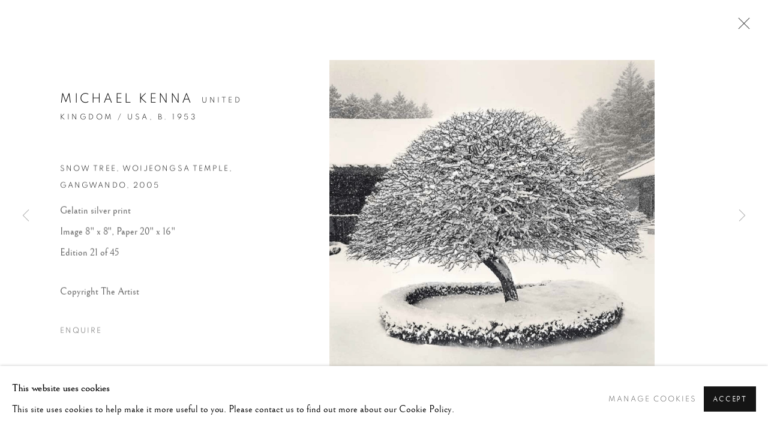

--- FILE ---
content_type: text/html; charset=utf-8
request_url: https://www.peterfetterman.com/content/feature/1167/artworks-57215-michael-kenna-snow-tree-woijeongsa-temple-gangwando-2005/
body_size: 9510
content:



                        
    <!DOCTYPE html>
    <!-- Site by Artlogic - https://artlogic.net -->
    <html lang="en">
        <head>
            <meta charset="utf-8">
            <title>Michael Kenna, Snow Tree, Woijeongsa Temple, Gangwando, 2005 | Peter Fetterman Gallery</title>
        <meta property="og:site_name" content="Peter Fetterman Gallery" />
        <meta property="og:title" content="Michael Kenna, Snow Tree, Woijeongsa Temple, Gangwando, 2005" />
        <meta property="og:description" content="Michael Kenna Snow Tree, Woijeongsa Temple, Gangwando, 2005 Signed, dated and numbered in pencil on mount recto. Signed, titled, dated and numbered in pencil on mount verso with artist's copyright stamp Gelatin silver print Image 8&quot; x 8&quot;, Paper 20&quot; x 16&quot; Edition 21 of 45" />
        <meta property="og:image" content="https://artlogic-res.cloudinary.com/w_1600,h_1600,c_limit,f_auto,fl_lossy,q_auto/artlogicstorage/peterfetterman/images/view/1a6ba7a3fba5dacf379ee0bee72487a8p.png" />
        <meta property="og:image:width" content="1600" />
        <meta property="og:image:height" content="1600" />
        <meta property="twitter:card" content="summary_large_image">
        <meta property="twitter:url" content="https://www.peterfetterman.com/content/feature/1167/artworks-57215-michael-kenna-snow-tree-woijeongsa-temple-gangwando-2005/">
        <meta property="twitter:title" content="Michael Kenna, Snow Tree, Woijeongsa Temple, Gangwando, 2005">
        <meta property="twitter:description" content="Michael Kenna Snow Tree, Woijeongsa Temple, Gangwando, 2005 Signed, dated and numbered in pencil on mount recto. Signed, titled, dated and numbered in pencil on mount verso with artist's copyright stamp Gelatin silver print Image 8&quot; x 8&quot;, Paper 20&quot; x 16&quot; Edition 21 of 45">
        <meta property="twitter:text:description" content="Michael Kenna Snow Tree, Woijeongsa Temple, Gangwando, 2005 Signed, dated and numbered in pencil on mount recto. Signed, titled, dated and numbered in pencil on mount verso with artist's copyright stamp Gelatin silver print Image 8&quot; x 8&quot;, Paper 20&quot; x 16&quot; Edition 21 of 45">
        <meta property="twitter:image" content="https://artlogic-res.cloudinary.com/w_1600,h_1600,c_limit,f_auto,fl_lossy,q_auto/artlogicstorage/peterfetterman/images/view/1a6ba7a3fba5dacf379ee0bee72487a8p.png">
        <link rel="canonical" href="https://www.peterfetterman.com/artworks/57215-michael-kenna-snow-tree-woijeongsa-temple-gangwando-2005/" />
        <meta name="google" content="notranslate" />
            <meta name="description" content="Michael Kenna Snow Tree, Woijeongsa Temple, Gangwando, 2005 Signed, dated and numbered in pencil on mount recto. Signed, titled, dated and numbered in pencil on mount verso with artist's copyright stamp Gelatin silver print Image 8&quot; x 8&quot;, Paper 20&quot; x 16&quot; Edition 21 of 45" />
            <meta name="publication_date" content="2026-01-21 03:00:28" />
            <meta name="generator" content="Artlogic CMS - https://artlogic.net" />
            
            <meta name="accessibility_version" content="1.1"/>
            
            
                <meta name="viewport" content="width=device-width, minimum-scale=0.5, initial-scale=1.0" />

            

<link rel="icon" href="/usr/images/preferences/1556747432.ico" type="image/x-icon" />
<link rel="shortcut icon" href="/usr/images/preferences/1556747432.ico" type="image/x-icon" />

<meta name="application-name" content="Peter Fetterman Gallery"/>
<meta name="msapplication-TileColor" content="#ffffff"/>
            
            
            
                <link rel="stylesheet" media="print" href="/lib/g/2.0/styles/print.css">
                <link rel="stylesheet" media="print" href="/styles/print.css">

            <script>
            (window.Promise && window.Array.prototype.find) || document.write('<script src="/lib/js/polyfill/polyfill_es6.min.js"><\/script>');
            </script>


            
		<link data-context="helper" rel="stylesheet" type="text/css" href="/lib/webfonts/font-awesome/font-awesome-4.6.3/css/font-awesome.min.css?c=27042050002205&g=6fee6657952b61e2934cb59425c7ad10"/>
		<link data-context="helper" rel="stylesheet" type="text/css" href="/lib/archimedes/styles/archimedes-frontend-core.css?c=27042050002205&g=6fee6657952b61e2934cb59425c7ad10"/>
		<link data-context="helper" rel="stylesheet" type="text/css" href="/lib/archimedes/styles/accessibility.css?c=27042050002205&g=6fee6657952b61e2934cb59425c7ad10"/>
		<link data-context="helper" rel="stylesheet" type="text/css" href="/lib/jquery/1.12.4/plugins/jquery.archimedes-frontend-core-plugins-0.1.css?c=27042050002205&g=6fee6657952b61e2934cb59425c7ad10"/>
		<link data-context="helper" rel="stylesheet" type="text/css" href="/lib/jquery/1.12.4/plugins/fancybox-2.1.3/jquery.fancybox.css?c=27042050002205&g=6fee6657952b61e2934cb59425c7ad10"/>
		<link data-context="helper" rel="stylesheet" type="text/css" href="/lib/jquery/1.12.4/plugins/fancybox-2.1.3/jquery.fancybox.artlogic.css?c=27042050002205&g=6fee6657952b61e2934cb59425c7ad10"/>
		<link data-context="helper" rel="stylesheet" type="text/css" href="/lib/jquery/1.12.4/plugins/slick-1.8.1/slick.css?c=27042050002205&g=6fee6657952b61e2934cb59425c7ad10"/>
		<link data-context="helper" rel="stylesheet" type="text/css" href="/lib/jquery/plugins/roomview-photo/1.0/jquery.roomview-photo.1.0.css?c=27042050002205&g=6fee6657952b61e2934cb59425c7ad10"/>
		<link data-context="helper" rel="stylesheet" type="text/css" href="/lib/jquery/plugins/pageload/1.1/jquery.pageload.1.1.css?c=27042050002205&g=6fee6657952b61e2934cb59425c7ad10"/>
		<link data-context="helper" rel="stylesheet" type="text/css" href="/lib/jquery/plugins/augmented_reality/1.0/jquery.augmented_reality.1.0.css?c=27042050002205&g=6fee6657952b61e2934cb59425c7ad10"/>
		<link data-context="helper" rel="stylesheet" type="text/css" href="/core/dynamic_base.css?c=27042050002205&g=6fee6657952b61e2934cb59425c7ad10"/>
		<link data-context="helper" rel="stylesheet" type="text/css" href="/core/dynamic_main.css?c=27042050002205&g=6fee6657952b61e2934cb59425c7ad10"/>
		<link data-context="helper" rel="stylesheet" type="text/css" href="/core/user_custom.css?c=27042050002205&g=6fee6657952b61e2934cb59425c7ad10"/>
		<link data-context="helper" rel="stylesheet" type="text/css" href="/core/dynamic_responsive.css?c=27042050002205&g=6fee6657952b61e2934cb59425c7ad10"/>
		<link data-context="helper" rel="stylesheet" type="text/css" href="/lib/webfonts/artlogic-site-icons/artlogic-site-icons-1.0/artlogic-site-icons.css?c=27042050002205&g=6fee6657952b61e2934cb59425c7ad10"/>
		<link data-context="helper" rel="stylesheet" type="text/css" href="/lib/jquery/plugins/plyr/3.5.10/plyr.css?c=27042050002205&g=6fee6657952b61e2934cb59425c7ad10"/>
		<link data-context="helper" rel="stylesheet" type="text/css" href="/lib/styles/fouc_prevention.css?c=27042050002205&g=6fee6657952b61e2934cb59425c7ad10"/>
<!-- add crtical css to improve performance -->
		<script data-context="helper"  src="/lib/jquery/1.12.4/jquery-1.12.4.min.js?c=27042050002205&g=6fee6657952b61e2934cb59425c7ad10"></script>
		<script data-context="helper" defer src="/lib/g/2.0/scripts/webpack_import_helpers.js?c=27042050002205&g=6fee6657952b61e2934cb59425c7ad10"></script>
		<script data-context="helper" defer src="/lib/jquery/1.12.4/plugins/jquery.browser.min.js?c=27042050002205&g=6fee6657952b61e2934cb59425c7ad10"></script>
		<script data-context="helper" defer src="/lib/jquery/1.12.4/plugins/jquery.easing.min.js?c=27042050002205&g=6fee6657952b61e2934cb59425c7ad10"></script>
		<script data-context="helper" defer src="/lib/jquery/1.12.4/plugins/jquery.archimedes-frontend-core-plugins-0.1.js?c=27042050002205&g=6fee6657952b61e2934cb59425c7ad10"></script>
		<script data-context="helper" defer src="/lib/jquery/1.12.4/plugins/jquery.fitvids.js?c=27042050002205&g=6fee6657952b61e2934cb59425c7ad10"></script>
		<script data-context="helper" defer src="/core/dynamic.js?c=27042050002205&g=6fee6657952b61e2934cb59425c7ad10"></script>
		<script data-context="helper" defer src="/lib/archimedes/scripts/archimedes-frontend-core.js?c=27042050002205&g=6fee6657952b61e2934cb59425c7ad10"></script>
		<script data-context="helper" defer src="/lib/archimedes/scripts/archimedes-frontend-modules.js?c=27042050002205&g=6fee6657952b61e2934cb59425c7ad10"></script>
		<script data-context="helper" type="module"  traceurOptions="--async-functions" src="/lib/g/2.0/scripts/galleries_js_loader__mjs.js?c=27042050002205&g=6fee6657952b61e2934cb59425c7ad10"></script>
		<script data-context="helper" defer src="/lib/g/2.0/scripts/feature_panels.js?c=27042050002205&g=6fee6657952b61e2934cb59425c7ad10"></script>
		<script data-context="helper" defer src="/lib/g/themes/drayton/2.0/scripts/script.js?c=27042050002205&g=6fee6657952b61e2934cb59425c7ad10"></script>
		<script data-context="helper" defer src="/lib/archimedes/scripts/json2.js?c=27042050002205&g=6fee6657952b61e2934cb59425c7ad10"></script>
		<script data-context="helper" defer src="/lib/archimedes/scripts/shop.js?c=27042050002205&g=6fee6657952b61e2934cb59425c7ad10"></script>
		<script data-context="helper" defer src="/lib/archimedes/scripts/recaptcha.js?c=27042050002205&g=6fee6657952b61e2934cb59425c7ad10"></script>
            
            

            
                


    <script>
        function get_cookie_preference(category) {
            result = false;
            try {
                var cookie_preferences = localStorage.getItem('cookie_preferences') || "";
                if (cookie_preferences) {
                    cookie_preferences = JSON.parse(cookie_preferences);
                    if (cookie_preferences.date) {
                        var expires_on = new Date(cookie_preferences.date);
                        expires_on.setDate(expires_on.getDate() + 365);
                        console.log('cookie preferences expire on', expires_on.toISOString());
                        var valid = expires_on > new Date();
                        if (valid && cookie_preferences.hasOwnProperty(category) && cookie_preferences[category]) {
                            result = true;
                        }
                    }
                }
            }
            catch(e) {
                console.warn('get_cookie_preference() failed');
                return result;
            }
            return result;
        }

        window.google_analytics_init = function(page){
            var collectConsent = true;
            var useConsentMode = false;
            var analyticsProperties = ['UA-141587848-10', 'G-H8PT5LGXW6'];
            var analyticsCookieType = 'statistics';
            var disableGa = false;
            var sendToArtlogic = true;
            var artlogicProperties = {
                'UA': 'UA-157296318-1',
                'GA': 'G-GLQ6WNJKR5',
            };

            analyticsProperties = analyticsProperties.concat(Object.values(artlogicProperties));

            var uaAnalyticsProperties = analyticsProperties.filter((p) => p.startsWith('UA-'));
            var ga4AnalyticsProperties = analyticsProperties.filter((p) => p.startsWith('G-')).concat(analyticsProperties.filter((p) => p.startsWith('AW-')));

            if (collectConsent) {
                disableGa = !get_cookie_preference(analyticsCookieType);

                for (var i=0; i < analyticsProperties.length; i++){
                    var key = 'ga-disable-' + analyticsProperties[i];

                    window[key] = disableGa;
                }

                if (disableGa) {
                    if (document.cookie.length) {
                        var cookieList = document.cookie.split(/; */);

                        for (var i=0; i < cookieList.length; i++) {
                            var splitCookie = cookieList[i].split('='); //this.split('=');

                            if (splitCookie[0].indexOf('_ga') == 0 || splitCookie[0].indexOf('_gid') == 0 || splitCookie[0].indexOf('__utm') == 0) {
                                //h.deleteCookie(splitCookie[0]);
                                var domain = location.hostname;
                                var cookie_name = splitCookie[0];
                                document.cookie =
                                    cookie_name + "=" + ";path=/;domain="+domain+";expires=Thu, 01 Jan 1970 00:00:01 GMT";
                                // now delete the version without a subdomain
                                domain = domain.split('.');
                                domain.shift();
                                domain = domain.join('.');
                                document.cookie =
                                    cookie_name + "=" + ";path=/;domain="+domain+";expires=Thu, 01 Jan 1970 00:00:01 GMT";
                            }
                        }
                    }
                }
            }

            if (uaAnalyticsProperties.length) {
                (function(i,s,o,g,r,a,m){i['GoogleAnalyticsObject']=r;i[r]=i[r]||function(){
                (i[r].q=i[r].q||[]).push(arguments)},i[r].l=1*new Date();a=s.createElement(o),
                m=s.getElementsByTagName(o)[0];a.async=1;a.src=g;m.parentNode.insertBefore(a,m)
                })(window,document,'script','//www.google-analytics.com/analytics.js','ga');


                if (!disableGa) {
                    var anonymizeIps = false;

                    for (var i=0; i < uaAnalyticsProperties.length; i++) {
                        var propertyKey = '';

                        if (i > 0) {
                            propertyKey = 'tracker' + String(i + 1);
                        }

                        var createArgs = [
                            'create',
                            uaAnalyticsProperties[i],
                            'auto',
                        ];

                        if (propertyKey) {
                            createArgs.push({'name': propertyKey});
                        }

                        ga.apply(null, createArgs);

                        if (anonymizeIps) {
                            ga('set', 'anonymizeIp', true);
                        }

                        var pageViewArgs = [
                            propertyKey ? propertyKey + '.send' : 'send',
                            'pageview'
                        ]

                        if (page) {
                            pageViewArgs.push(page)
                        }

                        ga.apply(null, pageViewArgs);
                    }

                    if (sendToArtlogic) {
                        ga('create', 'UA-157296318-1', 'auto', {'name': 'artlogic_tracker'});

                        if (anonymizeIps) {
                            ga('set', 'anonymizeIp', true);
                        }

                        var pageViewArgs = [
                            'artlogic_tracker.send',
                            'pageview'
                        ]

                        if (page) {
                            pageViewArgs.push(page)
                        }

                        ga.apply(null, pageViewArgs);
                    }
                }
            }

            if (ga4AnalyticsProperties.length) {
                if (!disableGa || useConsentMode) {
                    (function(d, script) {
                        script = d.createElement('script');
                        script.type = 'text/javascript';
                        script.async = true;
                        script.src = 'https://www.googletagmanager.com/gtag/js?id=' + ga4AnalyticsProperties[0];
                        d.getElementsByTagName('head')[0].appendChild(script);
                    }(document));

                    window.dataLayer = window.dataLayer || [];
                    window.gtag = function (){dataLayer.push(arguments);}
                    window.gtag('js', new Date());

                    if (useConsentMode) {
                        gtag('consent', 'default', {
                            'ad_storage': 'denied',
                            'analytics_storage': 'denied',
                            'functionality_storage': 'denied',
                            'personalization_storage': 'denied',
                            'security': 'denied',
                        });

                        if (disableGa) {
                            // If this has previously been granted, it will need set back to denied (ie on cookie change)
                            gtag('consent', 'update', {
                                'analytics_storage': 'denied',
                            });
                        } else {
                            gtag('consent', 'update', {
                                'analytics_storage': 'granted',
                            });
                        }
                    }

                    for (var i=0; i < ga4AnalyticsProperties.length; i++) {
                        window.gtag('config', ga4AnalyticsProperties[i]);
                    }

                }
            }
        }

        var waitForPageLoad = true;

        if (waitForPageLoad) {
            window.addEventListener('load', function() {
                window.google_analytics_init();
                window.archimedes.archimedes_core.analytics.init();
            });
        } else {
            window.google_analytics_init();
        }
    </script>

            
                <meta name="google-site-verification" content="-WH4V4QoUpipRl3Ejzt99lmHdu_OmWKaQ1U6J9xiZ4w" />
            
            
            <noscript> 
                <style>
                    body {
                        opacity: 1 !important;
                    }
                </style>
            </noscript>
        </head>
        
        
        
        <body class="section-content page-content site-responsive responsive-top-size-1023 responsive-nav-slide-nav responsive-nav-side-position-right responsive-layout-forced-lists responsive-layout-forced-image-lists responsive-layout-forced-tile-lists analytics-track-all-links site-lib-version-2-0 scroll_sub_nav_enabled responsive_src_image_sizing hero_heading_title_position_overlay artworks_detail_ar_enabled page-param-feature page-param-artworks-57215-michael-kenna-snow-tree-woijeongsa-temple-gangwando-2005 page-param-1167 page-param-id-1167 page-param-type-type page-param-type-object_id1 page-param-type-object_id  layout-fixed-header site-type-template pageload-ajax-navigation-active layout-animation-enabled layout-lazyload-enabled" data-viewport-width="1024" data-site-name="peterfetterman" data-connected-db-name="peterfetterman" data-pathname="/content/feature/1167/artworks-57215-michael-kenna-snow-tree-woijeongsa-temple-gangwando-2005/"
    style="opacity: 0;"

>
            <script>document.getElementsByTagName('body')[0].className+=' browser-js-enabled';</script>
            


            
            






        <div id="responsive_slide_nav_content_wrapper">

    <div id="container">

        
    


    <div class="header-fixed-wrapper header-fixed-wrapper-no-follow">
    <header id="header" class="clearwithin header_fixed header_fixed_no_follow   header_colour_scheme_light">
        <div class="inner clearwithin">

            


<div id="logo" class=" user-custom-logo-image"><a href="/">Peter Fetterman Gallery</a><span class="logo-variant-light"></span><span class="logo-variant-dark"></span></div>


            
                <div id="skiplink-container">
                    <div>
                        <a href="#main_content" class="skiplink">Skip to main content</a>
                    </div>
                </div>
            
        
            <div class="header-ui-wrapper">

                    <div id="responsive_slide_nav_wrapper" class="mobile_menu_align_center" data-nav-items-animation-delay>
                        <div id="responsive_slide_nav_wrapper_inner" data-responsive-top-size=1023>
                        
                            <nav id="top_nav" aria-label="Main site" class="navigation noprint clearwithin">
                                
<div id="top_nav_reveal" class="hidden"><ul><li><a href="#" role="button" aria-label="Close">Menu</a></li></ul></div>

        <ul class="topnav">
		<li class="topnav-filepath-artists topnav-label-artists topnav-id-11"><a href="/artists/" aria-label="Artists">Artists</a></li>
		<li class="topnav-filepath-exhibitions topnav-label-exhibitions topnav-id-13"><a href="/exhibitions/" aria-label="Exhibitions">Exhibitions</a></li>
		<li class="topnav-filepath-publications topnav-label-books topnav-id-16"><a href="/publications/" aria-label="Books">Books</a></li>
		<li class="topnav-filepath-explore topnav-label-the-power-of-photography topnav-id-55"><a href="/explore/the-power-of-photography/" aria-label="THE POWER OF PHOTOGRAPHY">THE POWER OF PHOTOGRAPHY</a></li>
		<li class="topnav-filepath-blog topnav-label-daily-blog topnav-id-52"><a href="/blog/" aria-label="DAILY BLOG">DAILY BLOG</a></li>
		<li class="topnav-filepath-video topnav-label-video topnav-id-19"><a href="/video/" aria-label="Video">Video</a></li>
		<li class="topnav-filepath-contact topnav-label-about topnav-id-20"><a href="/contact/" aria-label="About">About</a></li>
		<li class="topnav-filepath-japan-a-love-story topnav-label-japan-a-love-story topnav-id-103 last"><a href="https://www.peterfetterman.com/japanalovestory/" aria-label="JAPAN / A LOVE STORY">JAPAN / A LOVE STORY</a></li>
	</ul>


                                
                                



                                
                                    <div id="topnav_search" class="header_quick_search noprint">
                                        <form method="get" action="/search/" id="topnav_search_form">
                                            <input id="topnav_search_field" type="text" class="header_quicksearch_field inputField" aria-label="Search" data-default-value="Search" value="" name="search" />
                                                <a href="javascript:void(0)" id="topnav_search_btn" class="header_quicksearch_btn link" aria-label="Submit search" role="button"><i class="quicksearch-icon"></i></a>
                                            <input type="submit" class="nojsSubmit" aria-label="Submit search" value="Go" style="display: none;" />
                                        </form>
                                    </div>
                            </nav>
                        
                        </div>
                    </div>
                

                <div class="header-icons-wrapper  active cart-icon-active">
                    
                    
                        <div id="header_quick_search" class="header_quick_search noprint header_quick_search_reveal">
                            <form method="get" action="/search/" id="header_quicksearch_form">
                                <input id="header_quicksearch_field" type="text" class="header_quicksearch_field inputField" aria-label="Submit" data-default-value="Search" value="" name="search" placeholder="Search" />
                                <a href="javascript:void(0)" id="header_quicksearch_btn" class="header_quicksearch_btn link" aria-label="Submit search"><i class="quicksearch-icon"></i></a>
                                <input type="submit" class="nojsSubmit" value="Go" aria-label="Submit search" style="display: none;" />
                            </form>
                        </div>

                        



<!--excludeindexstart-->
<div id="store_cart_widget" class="">
    <div class="store_cart_widget_inner">
        <div id="scw_heading"><a href="/store/basket/" class="scw_checkout_link">Cart</a></div>
        <div id="scw_items">
            <a href="/store/basket/" aria-label="Your store basket is empty" data-currency="&#36;">
                <span class="scw_total_items"><span class="scw_total_count">0</span><span class="scw_total_items_text"> items</span></span>
               

                    <span class="scw_total_price">
                        <span class="scw_total_price_currency widget_currency">&#36;</span>
                        <span class="scw_total_price_amount widget_total_price" 
                                data-cart_include_vat_in_price="False" 
                                data-total_price_without_vat_in_base_currency="0" 
                                data-total_price_with_vat_in_base_currency="0"
                                data-conversion_rate='{"EUR": {"conversion_rate": 0.8526603001364257, "name": "&euro;", "stripe_code": "eur"}, "USD": {"conversion_rate": 1.0, "name": "&#36;", "stripe_code": "usd"}, "GBP": {"conversion_rate": 0.7436903137789904, "name": "&pound;", "stripe_code": "gbp"}, "CAD": {"conversion_rate": 1.382588676671214, "name": "CAN&#36;", "stripe_code": "cad", "currency_menu_name": "&#36"}}'
                                data-count="0">
                        </span>
                    </span>
      
                
            </a>
        </div>
        <div id="scw_checkout">
            <div class="scw_checkout_button"><a href="/store/basket/" class="scw_checkout_link">Checkout</a></div>
        </div>
            <div id="scw_popup" class="hidden scw_popup_always_show">
                <div id="scw_popup_inner">
                    <h3>Item added to cart</h3>
                    <div id="scw_popup_buttons_container">
                        <div class="button"><a href="/store/basket/">View cart & checkout</a></div>
                        <div id="scw_popup_close" class="link"><a href="#">Continue shopping</a></div>
                    </div>
                    <div class="clear"></div>
                </div>
            </div>
        
    </div>
</div>
<!--excludeindexend-->

                    
     
                        <div id="slide_nav_reveal" tabindex="0" role="button">Menu</div>
                </div>
                
                

                



                

                
            </div>
        </div>
        



    </header>
    </div>



        

        <div id="main_content" role="main" class="clearwithin">
            <!--contentstart-->
            





		
		
		
		

    
    <div class="feature_panels  ">
        <div class="feature_panels_inner clearwithin">
            <ul>

                    

                        



    
    <li class="panel panel_artwork_grid grid_no_of_columns_3 panel_type_6 feature_variant_1  panel_id_1167  panel_number_temp panel_image_grid panel_style_standard panel_variant_standard fp_unnamed" >

            
            <div class="panel_header clearwithin">
                <h1>Artworks</h1>
            </div>
            


                    
                    









    
    










<div class="artwork_detail_wrapper site-popup-enabled-content"
     data-pageload-popup-fallback-close-path="/viewing-room/14/">

    <div id="image_gallery" 
         class="clearwithin record-layout-descriptive artwork image_gallery_has_caption" 
         data-parent-url="/viewing-room/14/"
         data-search-record-type="artworks" data-search-record-id="57215"
    >

            <div class="draginner">
            <div id="image_container_wrapper">
        
        <div id="image_container"
             class=" "
             data-record-type="artwork">


                    
                        

                            
                            <div class="item">
                                <span class="image" data-width="1302" data-height="1248">
                                        <a href="https://artlogic-res.cloudinary.com/w_2400,h_2400,c_limit,f_auto,fl_lossy,q_auto/artlogicstorage/peterfetterman/images/view/1a6ba7a3fba5dacf379ee0bee72487a8p.png"
                                           class="  image_popup"
                                           data-fancybox-group="group1"
                                           data-fancybox-title="">
                                            <span class="screen-reader-only">Open a larger version of the following image in a popup:</span>

                                    <img src="[data-uri]"

                                         data-src="https://artlogic-res.cloudinary.com/w_1600,h_1600,c_limit,f_auto,fl_lossy,q_auto/artlogicstorage/peterfetterman/images/view/1a6ba7a3fba5dacf379ee0bee72487a8p.png"

                                         alt="Michael Kenna, Snow Tree, Woijeongsa Temple, Gangwando, 2005"

                                         class=""
                                         />

                                        </a>
                                    </span>

                            </span>
                            </div>


        </div>
            </div>

        <div id="content_module" class="clearwithin">

                <div class="artwork_details_wrapper clearwithin  ">



                    

                        <h1 class="artist">
                                <a href="/artists/91-michael-kenna/">Michael Kenna</a>
                                <span id="artist_years"><span class="nationality">United Kingdom / USA, </span>b. 1953</span>
                        </h1>


                            <div class="subtitle">
                                <span class="title">Snow Tree, Woijeongsa Temple, Gangwando</span><span class="comma">, </span><span class="year">2005</span>
                            </div>


                                    <div class="detail_view_module detail_view_module_artwork_caption prose">
                                        <div class="medium">Gelatin silver print </div><div class="dimensions">Image 8" x 8", Paper 20" x 16"</div><div class="edition_details">Edition 21 of 45</div>
                                    </div>
                                <div class="detail_view_module detail_view_module_copyright_line">
                                        <div class="copyright_line">
                                            Copyright The Artist
                                        </div>
                                </div>











                                <div class="enquire">
            <!--excludeindexstart-->
            <div class="enquire_button_container clearwithin ">
                <div class="link"><a href="javascript:void(0)" role="button" class="website_contact_form link-no-ajax" data-contact-form-stock-number="MK22-23" data-contact-form-item-table="artworks" data-contact-form-item-id="57215" data-contact-form-details="%3Cdiv%20class%3D%22artist%22%3EMichael%20Kenna%3C/div%3E%3Cdiv%20class%3D%22title_and_year%22%3E%3Cspan%20class%3D%22title_and_year_title%22%3ESnow%20Tree%2C%20Woijeongsa%20Temple%2C%20Gangwando%3C/span%3E%2C%20%3Cspan%20class%3D%22title_and_year_year%22%3E2005%3C/span%3E%3C/div%3E%3Cdiv%20class%3D%22medium%22%3EGelatin%20silver%20print%20%3C/div%3E%3Cdiv%20class%3D%22dimensions%22%3EImage%208%22%20x%208%22%2C%20Paper%2020%22%20x%2016%22%3C/div%3E%3Cdiv%20class%3D%22edition_details%22%3EEdition%2021%20of%2045%3C/div%3E" data-contact-form-image="https://artlogic-res.cloudinary.com/w_75,h_75,c_fill,f_auto,fl_lossy,q_auto/artlogicstorage/peterfetterman/images/view/1a6ba7a3fba5dacf379ee0bee72487a8p.png" data-contact-form-hide-context="" data-contact-form-to="" data-contact-form-to-bcc=""   data-contact-form-artist-interest="Michael Kenna" data-contact-form-artwork-interest="Snow Tree, Woijeongsa Temple, Gangwando">Enquire</a></div>
                <div class="enquire_link_simple_artwork_details hidden">%3Cdiv%20class%3D%22artist%22%3EMichael%20Kenna%3C/div%3E%3Cdiv%20class%3D%22title_and_year%22%3E%3Cspan%20class%3D%22title_and_year_title%22%3ESnow%20Tree%2C%20Woijeongsa%20Temple%2C%20Gangwando%3C/span%3E%2C%20%3Cspan%20class%3D%22title_and_year_year%22%3E2005%3C/span%3E%3C/div%3E%3Cdiv%20class%3D%22medium%22%3EGelatin%20silver%20print%20%3C/div%3E%3Cdiv%20class%3D%22dimensions%22%3EImage%208%22%20x%208%22%2C%20Paper%2020%22%20x%2016%22%3C/div%3E%3Cdiv%20class%3D%22edition_details%22%3EEdition%2021%20of%2045%3C/div%3E</div>
            </div>
            <!--excludeindexend-->
        </div>






                    <!--excludeindexstart-->
                    <div class="clear"></div>
                    


                    <div class="visualisation-tools horizontal-view">




                    </div>
                    <!--excludeindexend-->




                        <div id="artwork_description" class="description">
                                

                        </div>
                </div>
        </div>

            
        <div class="page_stats pagination_controls" id="page_stats_0">
            <div class="ps_links">
                    <div class="ps_item pagination_controls_prev"><a href="/content/feature/1167/artworks57216/"
                                                                     class="ps_link ps_previous focustrap-ignore">Previous</a>
                    </div>
                <div class="ps_item sep">|</div>
                    <div class="ps_item pagination_controls_next"><a href="/content/feature/1167/artworks57213/"
                                                                     class="ps_link ps_next focustrap-ignore">Next</a>
                    </div>
            </div>
            <div class="ps_pages">
                <div class="ps_pages_indented">
                    <div class="ps_page_number">2&nbsp;</div>
                    <div class="left">of
                        &nbsp;6</div>
                </div>
            </div>
            <div class="clear"></div>
        </div>



        
    

            </div>
            <div class="draginner_loader loader_basic"></div>
</div>





    </li>



                    
                
            </ul>
        </div>
    </div>


	

            <!--contentend-->
        </div>

        


            
                

























<div id="footer" role="contentinfo" class="">
    <div class="inner">
            
    <div class="copyright">
            
    <div class="small-links-container">
            <div class="privacy-policy"><a href="/accessibility-policy/">Accessibility Policy</a></div>
            <div class="cookie_notification_preferences"><a href="javascript:void(0)" role="button" class="link-no-ajax">Manage cookies</a></div>



    </div>

        <div id="copyright" class="noprint">
            <div class="copyright-text">
                    Copyright &copy; 2026 Peter Fetterman Gallery
            </div>
                
        
        <div id="artlogic" class="noprint"><a href="https://artlogic.net/" target="_blank" rel="noopener noreferrer">
                Site by Artlogic
        </a></div>

        </div>
        
    </div>

            

            

            
    
        <div id="social_links" class="clearwithin">
            <div id="facebook" class="social_links_item"><a href="https://www.facebook.com/peterfettermangallery/" class=""><span class="social_media_icon facebook"></span>Facebook<span class="screen-reader-only">, opens in a new tab.</span></a></div><div id="instagram" class="social_links_item"><a href="https://www.instagram.com/peterfettermangallery/" class=""><span class="social_media_icon instagram"></span>Instagram<span class="screen-reader-only">, opens in a new tab.</span></a></div><div id="mailinglist" class="social_links_item"><a href="/mailing-list/" class=""><span class="social_media_icon mailinglist"></span>Join the mailing list</a></div><div id="googlemap" class="social_links_item"><a href="https://www.google.com/maps/place/Peter+Fetterman+Gallery/@34.0279746,-118.4679684,15z/data=!4m5!3m4!1s0x0:0xe1f821d890ef2691!8m2!3d34.0279746!4d-118.4679684" class="website_map_popup" data-latlng="34.027974, -118.467753" data-title="Peter Fetterman Gallery" data-zoom="15"><span class="social_media_icon googlemap"></span>View on Google Maps</a></div>
        </div>

            

            

        <div class="clear"></div>
    </div>
</div>
        <div class="clear"></div>

            <div id="cookie_notification" role="region" aria-label="Cookie banner" data-mode="consent" data-cookie-notification-settings="">
    <div class="inner">
        <div id="cookie_notification_message" class="prose">
                <p><strong>This website uses cookies</strong><br>This site uses cookies to help make it more useful to you. Please contact us to find out more about our Cookie Policy.</p>
        </div>
        <div id="cookie_notification_preferences" class="link"><a href="javascript:;" role="button">Manage cookies</a></div>
        <div id="cookie_notification_accept" class="button"><a href="javascript:;" role="button">Accept</a></div>

    </div>
</div>
    <div id="manage_cookie_preferences_popup_container">
        <div id="manage_cookie_preferences_popup_overlay"></div>
        <div id="manage_cookie_preferences_popup_inner">
            <div id="manage_cookie_preferences_popup_box" role="dialog" aria-modal="true" aria-label="Cookie preferences">
                <div id="manage_cookie_preferences_close_popup_link" class="close">
                    <a href="javascript:;" role="button" aria-label="close">
                        <svg width="20px" height="20px" viewBox="0 0 488 488" version="1.1" xmlns="http://www.w3.org/2000/svg" xmlns:xlink="http://www.w3.org/1999/xlink" aria-hidden="true">
                            <g id="Page-1" stroke="none" stroke-width="1" fill="none" fill-rule="evenodd">
                                <g id="close" fill="#5D5D5D" fill-rule="nonzero">
                                    <polygon id="Path" points="488 468 468 488 244 264 20 488 0 468 224 244 0 20 20 0 244 224 468 0 488 20 264 244"></polygon>
                                </g>
                            </g>
                        </svg>
                    </a>
                </div>
                <h2>Cookie preferences</h2>
                    <p>Check the boxes for the cookie categories you allow our site to use</p>
                
                <div id="manage_cookie_preferences_form_wrapper">
                    <div class="form form_style_simplified">

                        <form id="cookie_preferences_form">
                            <fieldset>
                                <legend class="visually-hidden">Cookie options</legend>
                                <div>
                                    <label><input type="checkbox" name="essential" disabled checked value="1"> Strictly necessary</label>
                                    <div class="note">Required for the website to function and cannot be disabled.</div>
                                </div>
                                <div>
                                    <label><input type="checkbox" name="functionality"  value="1"> Preferences and functionality</label>
                                    <div class="note">Improve your experience on the website by storing choices you make about how it should function.</div>
                                </div>
                                <div>
                                    <label><input type="checkbox" name="statistics"  value="1"> Statistics</label>
                                    <div class="note">Allow us to collect anonymous usage data in order to improve the experience on our website.</div>
                                </div>
                                <div>
                                    <label><input type="checkbox" name="marketing"  value="1"> Marketing</label>
                                    <div class="note">Allow us to identify our visitors so that we can offer personalised, targeted marketing.</div>
                                </div>
                            </fieldset>
                            
                            <div class="button">
                                <a href="javascript:;" id="cookie_preferences_form_submit" role="button">Save preferences</a>
                            </div>
                        </form>

                    </div>
                </div>
            </div>
        </div>
    </div>

        


            
    
    
    
    <div id="mailing_list_popup_container" class=" auto_popup" data-timeout="10" data-cookie-expiry="604800">
        <div id="mailing_list_popup_overlay"></div>
        <div id="mailing_list_popup_inner">
            <div id="mailing_list_popup_box" role="dialog" aria-modal="true" aria-label="Mailing list popup">
                <div id="mailinglist_signup_close_popup_link" class="close"><a href="#" aria-label="Close" role="button" tabindex="0">Close</a></div>
                <h2>Join our mailing list </h2>
            
                    

<div id="artlogic_mailinglist_signup_form_wrapper">
    <div class="form form_style_simplified form_layout_hidden_labels">

        <form id="artlogic_mailinglist_signup_form" class="mailing_list_form clearwithin  " method="post" onsubmit="return false;" data-field-error="Please fill in all required fields." data-field-thanks-heading="Thank you" data-field-error-heading="Sorry" data-field-thanks-content="You have been added to our mailing list" data-field-exists-heading="Thank you" data-field-exists-content="You are already on our mailing list">
        
            <div class="error" tabindex="-1"></div>

                
                <div id="firstname_row" class="form_row">
                                <label for="ml_firstname">First name *</label>
                                <input name="firstname" class="inputField" id="ml_firstname" type="text" required autocomplete="given-name" value="" />
                </div>
                
                <div id="lastname_row" class="form_row">
                                <label for="ml_lastname">Last name *</label>
                                <input name="lastname" class="inputField" id="ml_lastname" type="text" required autocomplete="family-name" value="" />
                </div>
                
                <div id="email_row" class="form_row">
                                <label for="ml_email">Email *</label>
                                <input name="email" class="inputField" id="ml_email" type="email" required autocomplete="email" value="" />
                </div>
                
                <div id="phone_row" class="form_row">
                                <label for="ml_phone">Phone *</label>
                                <input name="phone" class="inputField" id="ml_phone" type="text" required autocomplete="tel" value="" />
                </div>

                <input type="hidden" name="interests" value="">
                <input type="hidden" name="position" value="">
                <input type="hidden" name="organisation" value="">
                <input type="hidden" name="categories" value="">


            <input type="hidden" name="tmp_send" value="1" />
            <input type="hidden" name="lang" value="" />
            <input type="hidden" name="originating_page" value="/content/feature/1167/artworks-57215-michael-kenna-snow-tree-woijeongsa-temple-gangwando-2005/" />
            <input type="hidden" name="encoded_data" value="eyJub3RfaGlkZGVuIjogZmFsc2V9" />


            <div id="email_warning">
                <div id="email_warning_inner"></div>
            </div>
            

            <div id="mailing_submit_button" class="rowElem">
                <div class="button"><a class="submit_button" role="button" href="#">Subscribe</a></div>
            </div>
        </form>

            



<div id="privacy_policy_form_msg" class="privacy_policy_form_msg prose">
    <div class="asterisk">
        <p>
            * denotes required fields
        </p>
    </div>
        <p>
            We will process the personal data you have supplied in accordance with our privacy policy (available on request). You can unsubscribe or change your preferences at any time by clicking the link in our emails.
        </p>
</div>
    </div>
</div>

            </div>
        </div>
    </div>
    
    





    </div>

        </div>




            
            
                





            
            
        <!-- sentry-verification-string -->
    <!--  -->
</body>
    </html>




--- FILE ---
content_type: text/css; charset=utf-8
request_url: https://www.peterfetterman.com/core/dynamic_base.css?c=27042050002205&g=6fee6657952b61e2934cb59425c7ad10
body_size: 96
content:



    
	/* Gallery core base.css */

	@import url(/lib/g/2.0/styles/base.css?c=27042050002205&g=6fee6657952b61e2934cb59425c7ad10);


	/* Theme base.css (gallery template websites) */

	@import url(/lib/g/themes/drayton/2.0/styles/base.css?c=27042050002205&g=6fee6657952b61e2934cb59425c7ad10);


/* Local site base.css */

    @import url(/styles/base.css?c=27042050002205&g=6fee6657952b61e2934cb59425c7ad10);

    @import url(/core/user_custom.css?c=27042050002205&g=6fee6657952b61e2934cb59425c7ad10);


--- FILE ---
content_type: text/css; charset=utf-8
request_url: https://www.peterfetterman.com/core/dynamic_main.css?c=27042050002205&g=6fee6657952b61e2934cb59425c7ad10
body_size: 106
content:



	/* Core layout styles */
	@import url(/lib/g/2.0/styles/layout.css?c=27042050002205&g=6fee6657952b61e2934cb59425c7ad10);
	
	

		/* Theme main.css (gallery template websites) */
		@import url(/lib/g/themes/drayton/2.0/styles/layout.css?c=27042050002205&g=6fee6657952b61e2934cb59425c7ad10);
	
	/* Theme preset */
		
	
	

/* Website main.css */
	@import url(/styles/main.css?c=27042050002205&g=6fee6657952b61e2934cb59425c7ad10);







--- FILE ---
content_type: text/css
request_url: https://www.peterfetterman.com/lib/g/themes/drayton/2.0/styles/layout.css?c=27042050002205&g=6fee6657952b61e2934cb59425c7ad10
body_size: 6584
content:
/* ----------------------------------------------------------------------------------
Art Gallery Website Template
Theme name: Drayton

---------------------------------------------------------------------------------- */


/* -----------------------------------------------------------
   Layout
----------------------------------------------------------- */

    #container {
        max-width: 1660px;
    }


    /* Header area
    ----------------------------------------------------------- */
    #header,
    .header-fixed-wrapper #header,
    #popup_overlay {
        background-color:#FFFCF9;
    }
    
    /*#header,*/
    /*#header.header_fixed {*/
    /*    transition: box-shadow 0.5s linear, transform 600ms cubic-bezier(.65,.06,.19,.96), opacity 800ms ease-in-out;*/
    /*}*/
    /*    body:not(.slide-nav-open) .scrolling-down #header.header_fixed {*/
    /*        transform: translate3d(0, -150%, 0);*/
    /*    }*/
    /*     body .page-scroll #header.header_fixed {*/
    /*        -webkit-box-shadow: 0px 0px 8px 0px rgba(0, 0, 0, 0.3);*/
    /*        box-shadow: 0px 0px 8px 0px rgba(0, 0, 0, 0.3);*/
    /*    }*/
        #header .inner,
        #header.header_fixed .inner {
            max-width: 1500px;
        }
        #header.header_transparent .inner {
            transition: border 0.2s linear;
            border-bottom: 1px solid #ebebeb;
            padding: 45px 0 36px;
        }
        
        .page-scroll #header .inner, 
        .layout-hero-header #header .inner {
            border-color: transparent;
        }
    

    /* Generic navigation
    ----------------------------------------------------------- */

    .navigation {

    }
        .navigation ul {

        }
        .navigation ul li.last {
            margin-right: 0 !important;
        }
        .navigation ul li a {
            line-height: 1.8rem;
            font-size: 1.25rem;
            font-weight: 200;
            padding: 0 0 5px;
        }
        .navigation ul li a,
        .navigation ul li a:visited,
        #artists-browser,
        #top_nav #full_nav .dropdown-btn {
            color: #585858;
        }
        .navigation ul li a:hover,
        #top_nav #full_nav .dropdown-btn:hover{
            color: #585858;
        }
        .navigation ul li.active a,
        .navigation ul li.active a:visited,
        .navigation ul li.active a:hover,
        #top_nav.navigation > ul > li.active_dir > a,
        #top_nav.navigation > ul > li.active_dir > a:visited,
        #top_nav.navigation > ul > li.active_dir > a:hover {
            color: #010101;
        }
        #top_nav #full_nav .dropdown-btn {
            line-height: 2rem;
        }

    /* Top nav
    ----------------------------------------------------------- */

    #top_nav.navigation {
        float: right;
        clear: none;
        padding: 0;
    }
        #top_nav ul {
            display: inline-block;
            vertical-align: middle;
        }
        #top_nav.navigation ul li {
            margin: 0 0 0 25px;
            position: relative;
        }
        #top_nav.navigation ul li:first-child {
            margin-left: 0;
        }
        #top_nav.navigation ul li a {
            font-size: 1.25rem;
            padding: 8px 0;
        }
         #top_nav.navigation ul li.active .indicator {
            content: '';
            position: absolute;
            height: 3px;
            display: block;
            background: #dee3de;
            left: 0;
            opacity:0;
            width: 100%;
        }

    /* Additional nav
    ----------------------------------------------------------- */

    .additional_nav {
        padding-top: 8px;
    }
    .additional_nav ul li a, .additional_nav ul li a:visited {
        text-transform: none;
        font-size: 1.2rem;
        color: #585858;
    }
    /*#slide_nav_reveal {*/
    /*    font-size: 1.25rem;*/
    /*    padding-top: 5px;*/
    /*}*/
        

    /* Search
    ----------------------------------------------------------- */
    
    #quicksearch_btn {
        color: #9e9e9e;
        text-decoration: none;
    }
    .header_quick_search {
        display: inline-block;
        vertical-align: middle;
        /*margin: 0 0 0 12px;*/
    }
    #header.header_layout_right .header_quick_search {
        /*margin: 0 12px 0 0 ;*/
    }
        .header_quick_search form {
            width: auto;
            border: 0;
            padding: 0;
            line-height: initial;
        }
        .header_quick_search.active form {
        }
        .header_quick_search .inputField {
            padding: 7px 0;
            width: 68px;
            font-size: 1.25rem;
            line-height: 1.55rem;
            border: 0;
            -moz-box-sizing: border-box;
            -webkit-box-sizing: border-box;
            box-sizing: border-box;
        }
        .header_quick_search input,
        .header_quick_search select,
        .header_quick_search textarea {
            font-size: 1.2rem;
            color:#585858;
            margin: 0;
        }
        .header_quick_search.active input,
        .header_quick_search.active select,
        .header_quick_search.active textarea {
            cursor: auto;
            color: #010101;
        }
        .header_quick_search input:focus {
            outline:none;
        }
        .header_quick_search #header_quicksearch_btn {
            display: inline-block !important;
            padding: 8px 0 0;
            margin: 0;
            text-decoration: none;
            width:18px;
            float: none;
            color: #151515;
        }
        .quicksearch-icon::after {
            font-size: 15px;
        }
        
    /* Sub nav
    ----------------------------------------------------------- */

    #sub_nav.navigation,
    #exhibitions_nav.navigation,
    .list_grid_control.navigation,
    .subsection-navigation.navigation,
    .news_filters_group.navigation  {
        float: right;
        clear: none;
        padding: 0 0 0;
        margin-top: 30px;
    }
        .heading_wrapper #sub_nav.navigation,
        .heading_wrapper #exhibitions_nav.navigation,
        .heading_wrapper .list_grid_control.navigation,
        .heading_wrapper .subsection-navigation.navigation,
        .heading_wrapper .news_filters_group.navigation  {
            margin-top: 5px;
        }
        #sub_nav.navigation ul li,
        #exhibitions_nav.navigation ul li,
        .list_grid_control.navigation ul li,
        .heading_wrapper .news_filters_group.navigation ul li {
            /*margin: 0 0 0 24px;*/
        }
        #sub_nav.navigation ul li:first-child,
        #exhibitions_nav.navigation ul :first-child,
        .list_grid_control.navigation ul :first-child,
        .heading_wrapper .news_filters_group.navigation ul li:first-child {
            /*margin-left: 0;*/
        }
        .heading_wrapper.heading_wrapper_alternative #sub_nav.navigation {
            float: left;
        }



    /* Dynamic sub nav
    ----------------------------------------------------------- */
    
    #page_header {
        padding: 0 80px;
    }
    
        #page_header .page-header-inner {
            max-width: 1500px;
            margin: 0 auto;
        }
        
            #page_header .page-header-inner .h1_heading {
                line-height: 2.9rem;
            }

    /* Content areas
    ----------------------------------------------------------- */

    #main_content {
        padding: 50px 0 0;
        margin: 0 0 50px;
    }
    #content {
        clear: both;
    }
        #content_module,
        .content_module {
            float: left;
            width: 50%;
        }
        #sidebar,
        .sidebar {
            float: right;
            width: 50%;
            box-sizing: border-box;
            padding-left: 50px;
        }
        #sidebar .image,
        .sidebar .image {
            height: auto;
            background: none;
        }
        #sidebar .image img,
        .sidebar .image img {
            display: block;
            margin: 0 auto;
        }
        #sidebar .caption,
        .sidebar .caption {
            font-size: 0.9em;
            line-height: 2.2em;
        }
        #content #full {
            margin-bottom: 40px;
        }
        
    /* Page headings
    ----------------------------------------------------------- */

    #h1_wrapper  , .h1_wrapper{
        float: left;
        min-width: 300px;
    }
    h1 {
        margin: 0 0 60px;
        float: left;
    }
    h1.has_subtitle {
        margin: 0 0 14px;
    }
    h1.has_subnav {
        margin: 0;
    }

    .heading_wrapper {
        margin: 0 0 60px;
    }
        .heading_wrapper h1 {
            margin: 0 0 0;
            float: none;
        }
            .heading_wrapper h1.has_subtitle {
                margin: 0 0 28px;
            }
            .heading_wrapper h1 .h1_heading {
                margin: 0 0 28px;
                display: block;
                width: 100%;
            }
            .heading_wrapper h1 .separator {
                display: none;
            }
            .heading_wrapper h1 .h1_subtitle {
                float: left;
                margin: 0 25px 0 0;
                line-height: 1.8rem;
            }
        .heading_wrapper .subtitle,
        .heading_wrapper .date,
        .heading_wrapper .location{
            float: left;
            clear: none;
            margin: 0 20px 0 0;
            line-height: 1.8rem;
        }
        .heading_wrapper #sub_nav {
            /*margin: 0;*/
        }



    /* Footer
    ----------------------------------------------------------- */

    #footer {
        border-top: 1px solid #ebebeb;
        color: #757575;
        font-weight: 200;
        padding: 30px 0 0;
        margin: 0 0 30px;
    }
        #footer #contact_info {
            float: left;
            max-width: 450px;
        }
        #footer .copyright {
            float: left;
            margin-right: 50px;
        }
        #footer .small-links-container {
            font-size: 1.1rem;
        }
        #footer #copyright {
            font-size: 1rem;
            margin: 0 0 6px;
        }
        #footer a:not(.submit_button),
        #footer a:visited:not(.submit_button) {
            color: #757575;
            text-decoration: none;
        }

/* -----------------------------------------------------------
   Page Specific
----------------------------------------------------------- */


    /* Home
    ----------------------------------------------------------- */
    .section-home #main_content {
        margin-bottom: 0;
    }
    .section-home #slideshow ul,
    .section-home #slideshow ul li {
        display: block;
    }
    .section-home #slideshow.records_list .image {
        margin: 0 0 33px;
    }
    .section-home #slideshow .description {
        display: none;
    }


    /* Artists
    ----------------------------------------------------------- */
    
    .page-search h1 #artist_years,
    .page-search h1 .artist_years,
    .page-artists h1 #artist_years,

    .page-artists h1 .artist_years{
        font-size: 1.25rem;
        padding-left: 5px;
    }
    .page-artists .subsection-works #image_gallery .subtitle,
    .page-artists .subsection-works .image_list ul li .content,
    .transparent.store_item.store_item_dynamic_status.clearwithin>.store_item_controls>.buy_now_store_item_add_container>button.store_item_add_to_cart>span,
    .buy_now_enquire>.enquire_button_container.clearwithin > .button > a {
        color: #010101;
    }

        /* Artist list preview
        ----------------------------------------------------------- */

        .page-artists .subsection-artist-list-preview {

        }
        .page-artists .subsection-artist-list-preview #list_preview_navigation.records_list.columns_list ul li {
            margin: 0 0 10px;
        }
            .page-artists .subsection-artist-list-preview #content_module {
                float: left;
            }
            .page-artists .subsection-artist-list-preview #sidebar {
                float: right;
            }


        /* Artist list preview letters a-z
        ----------------------------------------------------------- */

        .page-artists .subsection-artist-list-preview-letters {

        }
            .page-artists .subsection-artist-list-preview-letters #content_module {
                float: left;
            }
            .page-artists .subsection-artist-list-preview-letters #sidebar {
                float: right;
            }

        
        /* Artist detail
        ----------------------------------------------------------- */
        
        .subsection-artist-detail-page .link.view_works {
            display: none;
        }
        

        /* Artist - video
        ----------------------------------------------------------- */

        .page-artists .subsection-video #sidebar,
        .page-artists .subsection-video .sidebar {
            display: none;
        }
        .page-artists .subsection-video #content_module,
        .page-artists .subsection-video .content_module {
            width: 100%;
        }



    /* Artworks (for single artist websites)
    ----------------------------------------------------------- */

    .page-artworks #image_gallery .subtitle,
    .page-artworks .image_list ul li .content {
        color: #010101;
    }
    
    .page-artworks h1 #artist_years,
    .page-artworks h1 .artist_years{
        font-size: 1.25rem;
        padding-left: 5px;
    }


    /* Exhibitions
    ----------------------------------------------------------- */

    .section-exhibitions #content.exhibition-list-outer-container,
    .section-exhibitions #exhibitions-grid-container {
        clear: none;
    }
    #exhibitions-grid-container {
        clear: both;
    }
    #exhibitions-grid-container .divider {
        display: none;
    }
    #exhibitions-grid-container .subsection-exhibitions-grid {
        padding: 0;
        margin: 0 0 26px;
    }
    #exhibitions-grid-forthcoming .subheading,
    #exhibitions-grid-past .subheading {

    }
    #exhibitions-grid-container #exhibitions-grid-past.subsection-exhibitions-grid {
        margin: 0;
        border-bottom: 0;
    }

    #back_to_exhibitions_link,
    .section-exhibitions .back_to_link {
        display: none;
    }

    .section-exhibitions .heading_wrapper h1 {
        margin: 0;
    }

    .section-exhibitions .heading_wrapper .location {
        display: block;
    }

    /* Events
    ----------------------------------------------------------- */

    #events-grid-container {

    }
    #events-grid-container .divider {
        display: none;
    }
    #events-grid-container .subsection-events-grid {
        padding: 0;
        margin: 0 0 26px;
    }
    #events-grid-forthcoming .subheading,
    #events-grid-past .subheading {

    }
    #events-grid-container #events-grid-past.subsection-events-grid {
        margin: 0;
        border-bottom: 0;
    }
    .event-details-wrapper .event-details span {
        font-weight: 200;
        color: #585858;
        font-size: 1.25rem;
        line-height: 2em;
        display: block;
    }
    .event-details-wrapper .event-details a,
    .event-details-wrapper .event-details a:visited {
        color: #585858;
        text-decoration:none;
    }
    .event-details-wrapper .event-details a:hover{
        color: #010101;
    }
    
    /* Art fairs
    ----------------------------------------------------------- */

    #art-fairs-grid-container .subsection-art-fairs-grid {
        padding: 0;
        margin: 0 0 20px;
    }
    #art-fairs-grid-container #art-fairs-grid-past.subsection-art-fairs-grid {
        margin: 0;
        border-bottom: 0;
    }


    /* Press
    ----------------------------------------------------------- */

    .subsection-press .records_list .content .link,
    .section-press .records_list .content .link {
        display: inline-block;
        text-align: left;
    }
        .subsection-press .records_list .content .link a,
        .section-press .records_list .content .link a {
            display: block;
            text-align: left;
            width: 100%;
        }


    /* Publications
    ----------------------------------------------------------- */

    .section-publications .records_list .image span {
        text-align: left;
    }
        .section-publications .records_list .image span img {
            margin: 0;
        }
    .section-publications .records_list .content .description {
        display: block;
    }
        .section-publications .records_list .content .description .format {
            margin: 0 0 8px;
            display: block;
        }


    /* Blog
    ----------------------------------------------------------- */
    .section-blog .blog_detail_about_author {
        margin-bottom: 20px;
    }
    .section-blog .blog_detail_about_author .image img {
        -moz-border-radius: 200px;
        -webkit-border-radius: 200px;
        border-radius: 200px;
    }
    .section-blog .records_list.reading_list ul li .blog_toolbar .author .icon img {
        -moz-border-radius: 200px;
        -webkit-border-radius: 200px;
        border-radius: 200px;
    }
    .section-blog .subsection-blog-grid #sidebar {
        padding-left: 30px;
        box-sizing: border-box;
    }
    .section-blog .subsection-blog-record #content_module .image {
        display: block;
        margin-bottom: 40px;
    }
    

    /* Store
    ----------------------------------------------------------- */

    #shopping_cart_container h1 {
        float: none;
        display: block;
    }

    .section-store .subsection-store-basket {

    }
        .section-store .subsection-store-basket #content_module {
            float: left;
            width: 68%;
        }
        .section-store .subsection-store-basket #sidebar {
            float: right;
            width: 32%;
        }
        .section-store .subsection-store-basket h2 {
            margin: 0 0 35px;
        }
        #sc_checkout_content #shipping_container #shipping_zones_container h3,
        #sc_checkout_content #shipping_container #shipping_options_container h3 {
            font-size: 1.3rem;
        }

    /*#store_cart_widget {*/
    /*    font-size: 1.25rem;*/
    /*    margin-top: -25px;*/
    /*}*/

    /*    #store_cart_widget a {*/

    /*    }*/
    /*    #store_cart_widget #scw_heading {*/

    /*    }*/
    /*        #store_cart_widget #scw_items .scw_total_items,*/
    /*        #store_cart_widget #scw_items .scw_total_price {*/

    /*        }*/
    /*    #store_cart_widget #scw_checkout {*/

    /*    }*/
    /*    #header #store_cart_widget.active,*/
    /*    #header #store_cart_widget:not(.hide_when_empty) {*/
    /*        opacity: 1.0 !important;*/
    /*        display: inline-block !important;*/
    /*        vertical-align: middle;*/
    /*        float: none;*/
            /*margin: 0 0 0 12px;*/
    /*        position: relative;*/
    /*        width: 24px;*/
    /*    }*/
    /*    #header.header_layout_right #store_cart_widget.active,*/
    /*    #header.header_layout_right #store_cart_widget:not(.hide_when_empty) {*/
            /*margin: 0 12px 0 0;*/
    /*    }*/
    /*    #header #store_cart_widget.active {*/
    /*        visibility: visible;*/
    /*    }*/
    /*    #header #store_cart_widget::after,*/
    /*    #header #store_cart_widget::before {*/
    /*        font-family: "artlogic-social-icons" !important;*/
    /*        font-style: normal !important;*/
    /*        font-weight: normal !important;*/
    /*        font-variant: normal !important;*/
    /*        font-size:19px;*/
    /*        letter-spacing: 0;*/
    /*        text-transform: none !important;*/
    /*        speak: none;*/
    /*        -webkit-font-smoothing: antialiased;*/
    /*        -moz-osx-font-smoothing: grayscale;*/
    /*        position: absolute;*/
    /*        top: 1px;*/
    /*        left: 3px;*/
    /*        height: 30px;*/
    /*        line-height: 23px;*/
    /*    }*/
    /*    #header #store_cart_widget::before {*/
    /*        content: "\e033";*/
    /*        opacity:1.0;*/
    /*        color: #151515;*/
    /*    }*/
    /*    #header #store_cart_widget:hover::before {*/
    /*        color: #101010;*/
    /*    }*/
    /*    #header #store_cart_widget::after {*/
    /*        content: "\e032";*/
    /*        opacity: 0;*/
    /*    }*/
    /*        #header #store_cart_widget.active:not(.empty)::after {*/
    /*            opacity: 1.0;*/
    /*            color: #101010;*/
    /*        }*/
    /*        #header #store_cart_widget.active:not(.empty)::before {*/
    /*            opacity: 0;*/
    /*        }*/
    /*    #header #store_cart_widget a {*/
    /*        display: block;*/
    /*        width: 24px;*/
    /*        height: 30px;*/
    /*        color: #fff;*/
    /*        letter-spacing: 0;*/
    /*    }*/
    /*    #header #store_cart_widget #scw_items {*/
    /*        float: none;*/
    /*        width: 100%;*/
    /*        text-align: center;*/
    /*        display: block;*/
    /*        position: relative;*/
    /*        z-index: 99;*/
    /*        opacity: 0;*/
    /*    }*/
    /*    #header #store_cart_widget.active:not(.empty) #scw_items {*/
    /*        -webkit-transition: opacity 0.3s ease-in-out;*/
    /*        -moz-transition: opacity 0.3s ease-in-out;*/
    /*        transition: opacity 0.3s ease-in-out;*/
    /*        opacity: 1.0;*/
    /*    }*/
    /*        #header #store_cart_widget.empty #scw_items .scw_total_items {*/
    /*            display: none;*/
    /*        }*/
    /*        #header #store_cart_widget #scw_items .scw_total_items {*/
    /*            width: 100%;*/
    /*            height: 30px;*/
    /*            margin: 0;*/
    /*            text-align: center;*/
    /*            line-height: 31px;*/
    /*            font-size: 9px;*/
    /*            font-weight: bold;*/
    /*            letter-spacing: -0.5px;*/
    /*            margin-left: 0;*/
    /*        }*/
    /*    #header #store_cart_widget #scw_heading,*/
    /*    #header #store_cart_widget #scw_checkout,*/
    /*    #header #store_cart_widget .currency_store_select_wrapper,*/
    /*    #header #store_cart_widget #scw_items .scw_total_price,*/
    /*    #header #store_cart_widget #scw_items .scw_total_items_text {*/
    /*        display: none !important;*/
    /*    }*/
    /*        #header #store_cart_widget #scw_items .scw_total_items {*/

    /*        }*/
    /*        #header #store_cart_widget #scw_items .scw_total_count {*/
    /*            width: 24px;*/
    /*            height: 30px;*/
    /*            display: inline;*/
    /*        }*/
        #header #store_cart_widget #scw_checkout {

        }
        #sc_total_price_container .order_total_wrapper {
            color: #A81B11;
            font-size: 1.4em;
        }
        
        
        #scw_popup_inner {
            
        }
        div.arprompt .arpromptclose {
            margin: 0;
            float: right;
            text-indent: -9999px;
            height: 20px;
        }
        div.arprompt .arpromptclose:after {
            content: "\e031";
            font-family: "artlogic-social-icons" !important;
            font-style: normal !important;
            font-weight: normal !important;
            font-variant: normal !important;
            font-size: 19px;
            letter-spacing: 0;
            text-transform: none !important;
            speak: none;
            -webkit-font-smoothing: antialiased;
            -moz-osx-font-smoothing: grayscale;
            text-indent: 0;
            display: block;
            cursor: pointer;
            float: right;
            line-height: 19px;
        }

        
    /* About
    ----------------------------------------------------------- */


    /* Team
    ----------------------------------------------------------- */

    .section-team .records_list .content .description,
    .section-team .records_list .content .link {
        display: block;
    }

    /* Clients
    ----------------------------------------------------------- */

    .section-clients .records_list .content .description {
        display: block;
    }


    /* Contact
    ----------------------------------------------------------- */

    .section-contact #map_basic {
        height: auto
    }
        .section-contact #map_basic::before {
            content: '';
            padding-top: 100%;
            display: block;
            position: relative;
        }
        .section-contact #map_basic > div {
            position: absolute;
            top: 0;
            bottom: 0;
            left: 0;
            right: 0;
        }


/* -----------------------------------------------------------
   Global Classes
----------------------------------------------------------- */
    
    /* Splash screen
    ----------------------------------------------------------- */
    
    #home_splash .content {
        font-size: 60px;
        line-height: 70px;
    }
    
    
    /* Hero header 
    ----------------------------------------------------------- */
    #hero_header > .inner, 
    body.layout-hero-header:not(.type-fullscreen ) #main_content::before {
        height: 55vh;
    }
    #hero_header > .inner {
        box-sizing: border-box;
        max-width: 1660px;
        display: flex;
        align-items: center;
        justify-content: center;
    }
    #hero_heading {
        text-align: center;
        position: static;
    }
    
    #hero_header .fullscreen_slideshow .content {
        display: flex;
        align-items: center;
        position: relative;
        height: 100%;
        top: 0;
        text-align: center;
    }
    
    /* Fullscreen slideshows
    ----------------------------------------------------------- */

    .fullscreen_slideshow .hero_splash_text {
        font-weight: 200;
        color: #fff;
        padding: 0;
    }    
    .fullscreen_slideshow .hero_splash_text .subtitle {
        font-size: 1.8rem;
        line-height: 2.1rem;
    }
    .fullscreen_slideshow ul li .content {
       
    }
    .fullscreen_slideshow ul li .content .inner {
        margin: 0 auto;
    }
    #hero_header .fullscreen_slideshow ul li .content .inner {
        width: 100%;
    }
    .fullscreen_slideshow ul li .content h2,
    .fullscreen_slideshow ul li .content h2 a,
    .fullscreen_slideshow ul li .content h2 a:visited,
    .fullscreen_slideshow ul li .content h2 a .separator,
    .fullscreen_slideshow ul li .content h2 a .h1_subtitle {
        color: #fff;
        font-size: 3.2rem;
        line-height: 3.4rem;
     }
    .fullscreen_slideshow.hero_splash_text_enabled ul li .content h2,
    .fullscreen_slideshow.hero_splash_text_enabled ul li .content h2 a,
    .fullscreen_slideshow.hero_splash_text_enabled ul li .content h2 a:visited,
    .fullscreen_slideshow.hero_splash_text_enabled ul li .content h2 a .separator,
    .fullscreen_slideshow.hero_splash_text_enabled ul li .content h2 a .h1_subtitle {
         font-size: 1.4rem;
         line-height: 1.6rem;
    }



    /* Image gallery
       Standard page-by-page image gallery
    ----------------------------------------------------------- */

    #image_gallery {

    }
        #image_gallery #content_module .subtitle {
            margin: 0 0 10px;
            font-size: 1.3rem;
        }
        #image_gallery #content_module .detail_view_module,
        #image_gallery #secondary_content_module .detail_view_module {
            color: #585858;
        }
        #image_gallery #content_module h3 {
            font-weight: 200;
            font-size: 1.2rem;
            line-height: 1.2em;
        }


    /* Records list
       Theme-specific spacing
    ----------------------------------------------------------- */

    .records_list > ul > li,
    .records_list.tile_list ul {
        padding-right: 80px;
    }
    .records_list > ul,
    .records_list.tile_list .tile_list_formatted {
        margin-right: -80px;
    }
    .records_list.tile_list ul li {
        margin: 0 0 60px;
    }
    .records_list.flow_list .flow_list_formatted ul li {
        margin-right: 80px;
        margin-bottom: 60px;
    }
    .records_list.flow_list.hide_grid_captions:not(.visible_grid_captions) .flow_list_formatted ul li {
        margin-bottom: 80px;
    }
    
    /* Records list
       Default styling for all content grids on the site
    ----------------------------------------------------------- */

    .records_list {

    }
        .records_list .content {
            text-align: left;
            line-height: 2.2em;
        }
            .records_list .content h2 {
                font-size: 1.7rem;
                line-height: 2.3rem;
                color: #010101;
                margin: 0 0 15px;
            }
            .records_list .content .subtitle,
            .records_list .content .date,
            .records_list .content .location {
                font-size: 1.15rem;
                line-height: 1.6rem;
                color: #585858;
            }
            .records_list .content .price,
            .records_list .item .price {
                /*font-size: 1.25rem;*/
                padding-top: 10px;
            }
            .records_list .content .description {
                color: #585858;
            }
            .records_list:not(.feature_list):not(.reading_list) li:not(.custom_panel) .content .description:not(.user_defined),
            .records_list:not(.feature_list):not(.reading_list):not(.custom_list) .content .link:not(.user_defined) {
                display: none;
            }
            .records_list .content .location {
                display: block;
            }
            .records_list ul li .content .title,
            .records_list ul li .content .artist,
            .records_list ul li .content .title_and_year{
                font-size: 1.6rem;
                line-height: 2.2rem;
                color: #010101;
                margin-bottom: 1rem;
            }
            .records_list ul li .content .artist {
                display: block;
                margin-bottom: 0;
                color: #010101;
                font-size: 2.2rem;
                line-height: 2.9rem;
            }
            .records_list ul li .content em {
                font-style: normal;
            }
            .records_list ul li .content strong {
                font-weight: 200;
            }
            .records_list ul li .signed_and_dated,
            .records_list ul li .dimensions,
            .records_list ul li .medium {
                /*color: #010101;*/
                font-weight: 200;
                letter-spacing: 0;
                text-transform: none;
            }


        /* Records lists in a sidebar
        ----------------------------------------------------------- */

        #sidebar .feature_panels ul li {
            border-bottom: 1px solid #ebebeb;
        }


    /* Tile list
    ----------------------------------------------------------- */


    /* Mini list
       Small list with image and one line text (e.g. related items)
    ----------------------------------------------------------- */

    .mini_list {

    }
            .mini_list ul li .content h2 {
                font-size: 1.2rem;
                padding-right: 0
            }
            

    /* Related items panel
    ----------------------------------------------------------- */
    
    .related_items_panel {
        
    }
        .related_items_panel > h3,
        .related_items_panel h3.related_items_panel_heading,
        .related_items_panel h2.related_items_panel_heading {
            border-bottom: 1px solid #EBEBEB;
            padding: 0 0 10px;
            margin: 0 0 20px;
            font-size: 1.25rem;
        }
        
        
        
    /* Names list
       A list of names without images
    ----------------------------------------------------------- */

    .names_list {
        
    }
    

    /* Feature panels
    ----------------------------------------------------------- */

    .feature_panels {

    }
        .feature_panels .no_image h2 {
            margin-top: 0;
        }
        .feature_panels .description,
        .feature_panels .link {
            display: block;
        }
        .feature_panels .panel_image_text_adjacent .content h2 {
            font-size: 2.6rem;
        }        
        .feature_panels .panel_image_text_adjacent .content .description {
            display: block;
        }
        .feature_panels .panel_standard.panel_style_standard img {
            height: 100%;
            width: 100%;
            object-fit: cover;
        }
        .feature_panels .panel_image_text_adjacent .content h2 {
            font-size: 3.2rem;
            line-height: 4rem;
        }
                

    /* Feature list
       Full width grid item which is much larger than other grids
    ----------------------------------------------------------- */

    .feature_list {

    }
        .records_list.feature_list ul li {
            margin: 0 0 75px;
            display: flex;
            align-items: center;
        }
        .feature_list ul li .content h2 {
            font-size: 3rem;
            line-height: 4rem;
            margin: 0 0 25px;
        }
        .feature_list ul li .content .subtitle {
            border-bottom: 1px solid #ebebeb;
            font-size: 1.25rem;
            padding: 0 0 12px;
            margin: 0 0 12px;
        }
        .feature_list ul li .content .date {
            font-size: 1.25rem;
            margin: 0 0 14px;
        }
        .feature_list ul li .content .description {
            display: block;
            margin: 0 0 20px;
            padding-top: 20px;
        }
        .feature_list ul li .content .link {
            display: block;
            margin: 0 0 20px;
        }
        .feature_list ul li .content .location {
            font-size: 1.25rem;
            margin: 0 0 14px;
        }
    

    /* Full list
       A grid where the image fill the full width
    ----------------------------------------------------------- */

    .full_list {

    }
        .full_list ul li .content h2 {
            font-size: 1.8rem;
            margin: 0 0 22px;
        }
        .full_list ul li .content .subtitle {
            border-bottom: 1px solid #ebebeb;
            font-size: 1.25rem;
            padding: 0 0 12px;
            margin: 0 0 12px;
        }
        .full_list ul li .content .date {
            font-size: 1.25rem;
            margin: 0 0 14px;
        }
        .full_list ul li .content .description {
            display: block;
            font-weight: 200;
            margin: 0 0 16px;
        }
        .full_list ul li .content .link {
            display: block;
            padding: 16px 0 0;
        }
        

        /* Expanding detail list
        ----------------------------------------------------------- */

        .records_list.detail_expand_grid .expander_detail #image_gallery #content_module .subtitle{
            font-size: 1.9rem;
            line-height: 2.3rem;
            margin: 0 0 22px;
        }
        .records_list.detail_expand_grid .expander_detail #image_gallery #content_module .signed_and_dated,
        .records_list.detail_expand_grid .expander_detail #image_gallery #content_module .dimensions,
        .records_list.detail_expand_grid .expander_detail #image_gallery #content_module .medium {
            font-size: inherit;
        }
        
    
    /* Button
    ----------------------------------------------------------- */
    
    .button {
        background: #151515;
    }
        .button,
        .button a {
            outline-offset: -8px;
            outline-color: white !important;
        }
        .button a,
        .button a:visited,
        .button a:hover,
        .button span,
        .button input {
            color: #fff;
        }
        .button.loading .button_loader svg .path {
            stroke: #fff;
        }
        
        .store_items_standard .store_item_remove_container {           
            font-size: 1.3rem;
        }
    
        
    /* link
       Basic text link usually used throughout the site
    ----------------------------------------------------------- */

    .link,
    .simple_list ul li {
        font-weight: 200;
        color: #585858;
        font-size: 1.25rem;
    }
        .link span,
        .link a,
        .link a:visited,
        .simple_list ul li a,
        .simple_list ul li a:visited {
            color: #585858;
            font-weight: 200;
        }



    /* Social links
       A list of social links, usually appears on the contact page
    ----------------------------------------------------------- */

    #social_links_list {

    }
        #social_links_list ul li {
            font-weight: 200;
            color: #151515;
            font-size: 1.15rem;
        }
        
    /* Add to calendar links
    ----------------------------------------------------------- */
        
    .add_to_calendar_link.event_date_dropdown a.add_to_calendar_button {
        font-size: 1.45rem;
        color: #010101;
    }


     /* Page sharing
    ----------------------------------------------------------- */
    .add_to_calendar_link,
    .share_link {
        font-size: 1.1rem;
    }
    .add_to_calendar_link a,
    .share_link a {
        padding: 4px 8px 0 8px;
        line-height: 2.2rem;
    }


    /* Pagination
    ----------------------------------------------------------- */

    .page_stats {
        padding: 30px 0 0;
        margin-top: 20px;
        border-top: 1px solid #ebebeb;
        clear: both;
    }
        .page_stats .ps_item {
            color: #585858;
            font-size: 1.25rem;
            font-weight: 200;
        }
        .page_stats .ps_item a,
        .page_stats .ps_item a:visited {
            color: #010101;
        }
        .page_stats .ps_pages {
            color: #585858;
            font-size: 1.25rem;
            font-weight: 200;
        }
        
            
    /* Miscellaneous
       Common classes used throughout the site, generally on grids
    ----------------------------------------------------------- */

    .subheading {
        font-weight: 200;
        color: #585858;
        font-size: 1.25rem;
        margin: 0 0 50px;
        display: block;
    }
    
        /*.subheading::after {*/
        /*    content: '';*/
        /*    border-top: 1px solid #eee;*/
        /*    padding: 0;*/
        /*    width: 100%;*/
        /*    display: block;*/
        /*    margin-top: -15px;*/
        /*}*/
        /*.subheading span {*/
        /*    background: #FFF;*/
        /*    padding: 0 10px 0 0;*/
        /*}*/

    /* For the subheading style with lines, refactored to use flex */
    .subheading {
        display: flex;
        align-items: center;
        width: 100%;
    }
        .subheading::before {
            content: '';
            border-top: 1px solid #eee;
            flex:1;
        }
        .subheading::after {
            content: '';
            border-top: 1px solid #eee;
            flex: 1;
        }
        .subheading span {
            background: none;
            padding: 0 15px;
        }


        .subheading_description {
            margin-top: -25px;
            margin-bottom: 50px;
        }

    .poster, .subtitle, .h1_subtitle, .location {
        font-weight: 200;
        color: #010101;
        font-size: 1.45rem;
        line-height: 2.2em;
    }
    .date {
        font-weight: 200;
        color: #585858;
        font-size: 1.45rem;
        line-height: 1.8em;
    }
    .price {
        font-weight: 200;
        letter-spacing: 0.1em;
        line-height: 1.4em;
        font-size: 1.3rem;
    }

    /* Fancybox overrides
    ----------------------------------------------------------- */

    #fancybox-overlay {
        background: #010101 !important;
    }
    #fancybox-title-main {
        font-size: 1.25rem;
        font-weight: 200;
        color: #010101;
    }
        #fancybox-title-main .artist strong {
            color: #010101;
            font-size: 1.25rem;
            font-weight: 200;
            font-weight: 200;
        }
        .fancybox-title .price {
            letter-spacing: 0.1rem;
            font-size: 1.2rem;
        }


    /* Mailchimp form
    ----------------------------------------------------------- */

    #mc_embed_signup input.button {
        font-family: inherit;
        width: auto;
        font-size: 1.2rem;
        font-weight: normal;
        color: #585858;
    }
    
/* Dark mode styles*/

/* Exhibitions and provencance etc. */

.theme-preset_dark_mode #image_gallery #secondary_content_module .detail_view_module {
    color: #bfbfbf;
}